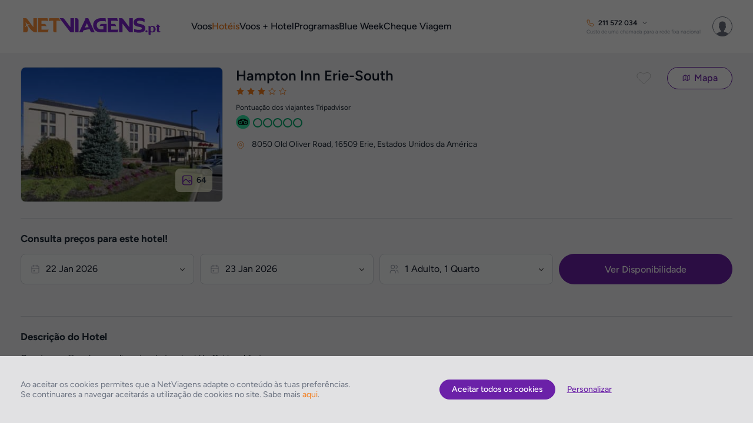

--- FILE ---
content_type: application/javascript
request_url: https://www.netviagens.pt/js/vendor/build/0.226.0/tippy.all.min.js?dv=0.226.0
body_size: 14136
content:
/*! www.netviagens.pt 06-01-2026 - 11:01:01 */
!function(t,e){"object"==typeof exports&&"undefined"!=typeof module?module.exports=e():"function"==typeof define&&define.amd?define(e):t.tippy=e()}(this,function(){"use strict";for(var t="undefined"!=typeof window,e=t?navigator:{},r=t?window:{},k=("MutationObserver"in r),ot=/MSIE |Trident\//.test(e.userAgent),E=/iPhone|iPad|iPod/.test(e.platform)&&!r.MSStream,it=("ontouchstart"in r),j={a11y:!0,allowHTML:!0,animateFill:!0,animation:"shift-away",appendTo:function(){return document.body},aria:"describedby",arrow:!1,arrowTransform:"",arrowType:"sharp",autoFocus:!0,boundary:"scrollParent",content:"",delay:[0,20],distance:10,duration:[325,275],flip:!0,flipBehavior:"flip",followCursor:!1,hideOnClick:!0,inertia:!1,interactive:!1,interactiveBorder:2,interactiveDebounce:0,lazy:!0,livePlacement:!0,maxWidth:"",multiple:!1,offset:0,onHidden:function(){},onHide:function(){},onMount:function(){},onShow:function(){},onShown:function(){},performance:!1,placement:"top",popperOptions:{},shouldPopperHideOnBlur:function(){return!0},showOnInit:!1,size:"regular",sticky:!1,target:"",theme:"blue",touch:!0,touchHold:!1,trigger:"mouseenter focus",updateDuration:200,wait:null,zIndex:9999},at=["arrow","arrowType","distance","flip","flipBehavior","offset","placement","popperOptions"],n="undefined"!=typeof window&&"undefined"!=typeof document,O=["Edge","Trident","Firefox"],T=0,o=0;o<O.length;o+=1)if(n&&0<=navigator.userAgent.indexOf(O[o])){T=1;break}var L=n&&window.Promise?function(t){var e=!1;return function(){e||(e=!0,window.Promise.resolve().then(function(){e=!1,t()}))}}:function(t){var e=!1;return function(){e||(e=!0,setTimeout(function(){e=!1,t()},T))}};function C(t){return t&&"[object Function]"==={}.toString.call(t)}function d(t,e){return 1!==t.nodeType?[]:(t=t.ownerDocument.defaultView.getComputedStyle(t,null),e?t[e]:t)}function s(t){return"HTML"===t.nodeName?t:t.parentNode||t.host}function c(t){if(!t)return document.body;switch(t.nodeName){case"HTML":case"BODY":return t.ownerDocument.body;case"#document":return t.body}var e=d(t),r=e.overflow,n=e.overflowX,e=e.overflowY;return/(auto|scroll|overlay)/.test(r+e+n)?t:c(s(t))}var A=n&&!(!window.MSInputMethodContext||!document.documentMode),Y=n&&/MSIE 10/.test(navigator.userAgent);function f(t){return 11===t?A:10!==t&&A||Y}function u(t){if(!t)return document.documentElement;for(var e=f(10)?document.body:null,r=t.offsetParent||null;r===e&&t.nextElementSibling;)r=(t=t.nextElementSibling).offsetParent;var n=r&&r.nodeName;return n&&"BODY"!==n&&"HTML"!==n?-1!==["TH","TD","TABLE"].indexOf(r.nodeName)&&"static"===d(r,"position")?u(r):r:(t?t.ownerDocument:document).documentElement}function D(t){return null!==t.parentNode?D(t.parentNode):t}function l(t,e){var r,n,o;return t&&t.nodeType&&e&&e.nodeType?(n=(o=t.compareDocumentPosition(e)&Node.DOCUMENT_POSITION_FOLLOWING)?t:e,o=o?e:t,(r=document.createRange()).setStart(n,0),r.setEnd(o,0),t!==(r=r.commonAncestorContainer)&&e!==r||n.contains(o)?"BODY"===(o=(n=r).nodeName)||"HTML"!==o&&u(n.firstElementChild)!==n?u(r):r:(o=D(t)).host?l(o.host,e):l(t,D(e).host)):document.documentElement}function m(t,e){var e="top"===(1<arguments.length&&void 0!==e?e:"top")?"scrollTop":"scrollLeft",r=t.nodeName;return("BODY"===r||"HTML"===r?(r=t.ownerDocument.documentElement,t.ownerDocument.scrollingElement||r):t)[e]}function M(t,e){var e="x"===e?"Left":"Top",r="Left"==e?"Right":"Bottom";return parseFloat(t["border"+e+"Width"],10)+parseFloat(t["border"+r+"Width"],10)}function P(t,e,r,n){return Math.max(e["offset"+t],e["scroll"+t],r["client"+t],r["offset"+t],r["scroll"+t],f(10)?parseInt(r["offset"+t])+parseInt(n["margin"+("Height"===t?"Top":"Left")])+parseInt(n["margin"+("Height"===t?"Bottom":"Right")]):0)}function X(t){var e=t.body,t=t.documentElement,r=f(10)&&getComputedStyle(t);return{height:P("Height",e,t,r),width:P("Width",e,t,r)}}e=function(t,e,r){return e&&N(t.prototype,e),r&&N(t,r),t};function N(t,e){for(var r=0;r<e.length;r++){var n=e[r];n.enumerable=n.enumerable||!1,n.configurable=!0,"value"in n&&(n.writable=!0),Object.defineProperty(t,n.key,n)}}function h(t,e,r){return e in t?Object.defineProperty(t,e,{value:r,enumerable:!0,configurable:!0,writable:!0}):t[e]=r,t}var b=Object.assign||function(t){for(var e=1;e<arguments.length;e++){var r,n=arguments[e];for(r in n)Object.prototype.hasOwnProperty.call(n,r)&&(t[r]=n[r])}return t};function y(t){return b({},t,{right:t.left+t.width,bottom:t.top+t.height})}function S(t){var e={};try{f(10)?(e=t.getBoundingClientRect(),r=m(t,"top"),n=m(t,"left"),e.top+=r,e.left+=n,e.bottom+=r,e.right+=n):e=t.getBoundingClientRect()}catch(t){}var r={left:e.left,top:e.top,width:e.right-e.left,height:e.bottom-e.top},n="HTML"===t.nodeName?X(t.ownerDocument):{},e=n.width||t.clientWidth||r.right-r.left,n=n.height||t.clientHeight||r.bottom-r.top,e=t.offsetWidth-e,n=t.offsetHeight-n;return(e||n)&&(e-=M(t=d(t),"x"),n-=M(t,"y"),r.width-=e,r.height-=n),y(r)}function I(t,e,r){var r=2<arguments.length&&void 0!==r&&r,n=f(10),o="HTML"===e.nodeName,i=S(t),a=S(e),t=c(t),p=d(e),s=parseFloat(p.borderTopWidth,10),l=parseFloat(p.borderLeftWidth,10),a=(r&&o&&(a.top=Math.max(a.top,0),a.left=Math.max(a.left,0)),y({top:i.top-a.top-s,left:i.left-a.left-l,width:i.width,height:i.height}));return a.marginTop=0,a.marginLeft=0,!n&&o&&(i=parseFloat(p.marginTop,10),o=parseFloat(p.marginLeft,10),a.top-=s-i,a.bottom-=s-i,a.left-=l-o,a.right-=l-o,a.marginTop=i,a.marginLeft=o),a=(n&&!r?e.contains(t):e===t&&"BODY"!==t.nodeName)?function(t,e,r){var r=2<arguments.length&&void 0!==r&&r,n=m(e,"top"),e=m(e,"left"),r=r?-1:1;return t.top+=n*r,t.bottom+=n*r,t.left+=e*r,t.right+=e*r,t}(a,e):a}function H(t){if(!t||!t.parentElement||f())return document.documentElement;for(var e=t.parentElement;e&&"none"===d(e,"transform");)e=e.parentElement;return e||document.documentElement}function F(t,e,r,n,o){var i,o=4<arguments.length&&void 0!==o&&o,a={top:0,left:0},p=o?H(t):l(t,e),p=("viewport"===n?a=function(t,e){var e=1<arguments.length&&void 0!==e&&e,r=t.ownerDocument.documentElement,t=I(t,r),n=Math.max(r.clientWidth,window.innerWidth||0),o=Math.max(r.clientHeight,window.innerHeight||0),i=e?0:m(r),e=e?0:m(r,"left");return y({top:i-t.top+t.marginTop,left:e-t.left+t.marginLeft,width:n,height:o})}(p,o):(i=void 0,"scrollParent"===n?"BODY"===(i=c(s(e))).nodeName&&(i=t.ownerDocument.documentElement):i="window"===n?t.ownerDocument.documentElement:n,e=I(i,p,o),"HTML"!==i.nodeName||function t(e){var r=e.nodeName;return"BODY"!==r&&"HTML"!==r&&("fixed"===d(e,"position")||t(s(e)))}(p)?a=e:(o=(n=X(t.ownerDocument)).height,i=n.width,a.top+=e.top-e.marginTop,a.bottom=o+e.top,a.left+=e.left-e.marginLeft,a.right=i+e.left)),"number"==typeof(r=r||0));return a.left+=p?r:r.left||0,a.top+=p?r:r.top||0,a.right-=p?r:r.right||0,a.bottom-=p?r:r.bottom||0,a}function B(t,e,r,n,o,i){var a,i=5<arguments.length&&void 0!==i?i:0;return-1===t.indexOf("auto")?t:(n=F(r,n,i,o),a={top:{width:n.width,height:e.top-n.top},right:{width:n.right-e.right,height:n.height},bottom:{width:n.width,height:n.bottom-e.bottom},left:{width:e.left-n.left,height:n.height}},(0<(o=(i=Object.keys(a).map(function(t){return b({key:t},a[t],{area:(t=a[t]).width*t.height})}).sort(function(t,e){return e.area-t.area})).filter(function(t){var e=t.width,t=t.height;return e>=r.clientWidth&&t>=r.clientHeight})).length?o:i)[0].key+((e=t.split("-")[1])?"-"+e:""))}function R(t,e,r,n){n=3<arguments.length&&void 0!==n?n:null;return I(r,n?H(e):l(e,r),n)}function W(t){var e=t.ownerDocument.defaultView.getComputedStyle(t),r=parseFloat(e.marginTop||0)+parseFloat(e.marginBottom||0),e=parseFloat(e.marginLeft||0)+parseFloat(e.marginRight||0);return{width:t.offsetWidth+e,height:t.offsetHeight+r}}function v(t){var e={left:"right",right:"left",bottom:"top",top:"bottom"};return t.replace(/left|right|bottom|top/g,function(t){return e[t]})}function z(t,e,r){r=r.split("-")[0];var t=W(t),n={width:t.width,height:t.height},o=-1!==["right","left"].indexOf(r),i=o?"top":"left",a=o?"left":"top",p=o?"height":"width",o=o?"width":"height";return n[i]=e[i]+e[p]/2-t[p]/2,n[a]=r===a?e[a]-t[o]:e[v(a)],n}function g(t,e){return Array.prototype.find?t.find(e):t.filter(e)[0]}function _(t,r,e){var n,o;return(void 0===e?t:t.slice(0,(t=t,n="name",o=e,Array.prototype.findIndex?t.findIndex(function(t){return t[n]===o}):(e=g(t,function(t){return t[n]===o}),t.indexOf(e))))).forEach(function(t){t.function;var e=t.function||t.fn;t.enabled&&C(e)&&(r.offsets.popper=y(r.offsets.popper),r.offsets.reference=y(r.offsets.reference),r=e(r,t))}),r}function pt(t,r){return t.some(function(t){var e=t.name;return t.enabled&&e===r})}function st(t){for(var e=[!1,"ms","Webkit","Moz","O"],r=t.charAt(0).toUpperCase()+t.slice(1),n=0;n<e.length;n++){var o=e[n],o=o?""+o+r:t;if(void 0!==document.body.style[o])return o}return null}function lt(t){t=t.ownerDocument;return t?t.defaultView:window}function ct(t,e,r,n){r.updateBound=n,lt(t).addEventListener("resize",r.updateBound,{passive:!0});n=c(t);return function t(e,r,n,o){var i="BODY"===e.nodeName,e=i?e.ownerDocument.defaultView:e;e.addEventListener(r,n,{passive:!0}),i||t(c(e.parentNode),r,n,o),o.push(e)}(n,"scroll",r.updateBound,r.scrollParents),r.scrollElement=n,r.eventsEnabled=!0,r}function dt(){var t,e;this.state.eventsEnabled&&(cancelAnimationFrame(this.scheduleUpdate),this.state=(t=this.reference,e=this.state,lt(t).removeEventListener("resize",e.updateBound),e.scrollParents.forEach(function(t){t.removeEventListener("scroll",e.updateBound)}),e.updateBound=null,e.scrollParents=[],e.scrollElement=null,e.eventsEnabled=!1,e))}function ft(t){return""!==t&&!isNaN(parseFloat(t))&&isFinite(t)}function ut(r,n){Object.keys(n).forEach(function(t){var e="";-1!==["width","height","top","right","bottom","left"].indexOf(t)&&ft(n[t])&&(e="px"),r.style[t]=n[t]+e})}function mt(t,e){function r(t){return t}var n=t.offsets,o=n.popper,n=n.reference,i=Math.round,a=Math.floor,p=i(o.width),n=i(n.width),s=-1!==["left","right"].indexOf(t.placement),t=-1!==t.placement.indexOf("-"),s=e?s||t||n%2==p%2?i:a:r,a=e?i:r;return{left:s(n%2==1&&p%2==1&&!t&&e?o.left-1:o.left),top:a(o.top),bottom:a(o.bottom),right:s(o.right)}}var ht=n&&/Firefox/i.test(navigator.userAgent);function bt(t,e,r){var n=g(t,function(t){return t.name===e}),t=!!n&&t.some(function(t){return t.name===r&&t.enabled&&t.order<n.order});return t||0,t}var r=["auto-start","auto","auto-end","top-start","top","top-end","right-start","right","right-end","bottom-end","bottom","bottom-start","left-end","left","left-start"],yt=r.slice(3);function vt(t,e){e=1<arguments.length&&void 0!==e&&e,t=yt.indexOf(t),t=yt.slice(t+1).concat(yt.slice(0,t));return e?t.reverse():t}var gt="flip",wt="clockwise",xt="counterclockwise";function kt(t,p,s,e){var o=[0,0],n=-1!==["right","left"].indexOf(e),e=t.split(/(\+|\-)/).map(function(t){return t.trim()}),t=e.indexOf(g(e,function(t){return-1!==t.search(/,|\s/)})),r=(e[t]&&e[t].indexOf(","),/\s*,\s*|\s+/);return(-1!==t?[e.slice(0,t).concat([e[t].split(r)[0]]),[e[t].split(r)[1]].concat(e.slice(t+1))]:[e]).map(function(t,e){var a=(1===e?!n:n)?"height":"width",r=!1;return t.reduce(function(t,e){return""===t[t.length-1]&&-1!==["+","-"].indexOf(e)?(t[t.length-1]=e,r=!0,t):r?(t[t.length-1]+=e,r=!1,t):t.concat(e)},[]).map(function(t){return e=a,r=p,n=s,o=+(i=(t=t).match(/((?:\-|\+)?\d*\.?\d*)(.*)/))[1],i=i[2],o?0===i.indexOf("%")?y("%p"===i?r:n)[e]/100*o:"vh"===i||"vw"===i?("vh"===i?Math.max(document.documentElement.clientHeight,window.innerHeight||0):Math.max(document.documentElement.clientWidth,window.innerWidth||0))/100*o:o:t;var e,r,n,o,i})}).forEach(function(r,n){r.forEach(function(t,e){ft(t)&&(o[n]+=t*("-"===r[e-1]?-1:1))})}),o}var Et={placement:"bottom",positionFixed:!1,eventsEnabled:!0,removeOnDestroy:!1,onCreate:function(){},onUpdate:function(){},modifiers:{shift:{order:100,enabled:!0,fn:function(t){var e,r,n,o=t.placement,i=o.split("-")[0];return(o=o.split("-")[1])&&(e=(r=t.offsets).reference,r=r.popper,n=(i=-1!==["bottom","top"].indexOf(i))?"width":"height",i={start:h({},i=i?"left":"top",e[i]),end:h({},i,e[i]+e[n]-r[n])},t.offsets.popper=b({},r,i[o])),t}},offset:{order:200,enabled:!0,fn:function(t,e){var e=e.offset,r=t.placement,n=(o=t.offsets).popper,o=o.reference,r=r.split("-")[0],i=void 0,i=ft(+e)?[+e,0]:kt(e,n,o,r);return"left"===r?(n.top+=i[0],n.left-=i[1]):"right"===r?(n.top+=i[0],n.left+=i[1]):"top"===r?(n.left+=i[0],n.top-=i[1]):"bottom"===r&&(n.left+=i[0],n.top+=i[1]),t.popper=n,t},offset:0},preventOverflow:{order:300,enabled:!0,fn:function(t,n){var e=n.boundariesElement||u(t.instance.popper),r=(t.instance.reference===e&&(e=u(e)),st("transform")),o=t.instance.popper.style,i=o.top,a=o.left,p=o[r],s=(o.top="",o.left="",o[r]="",F(t.instance.popper,t.instance.reference,n.padding,e,t.positionFixed)),e=(o.top=i,o.left=a,o[r]=p,n.boundaries=s,n.priority),l=t.offsets.popper,c={primary:function(t){var e=l[t];return l[t]<s[t]&&!n.escapeWithReference&&(e=Math.max(l[t],s[t])),h({},t,e)},secondary:function(t){var e="right"===t?"left":"top",r=l[e];return l[t]>s[t]&&!n.escapeWithReference&&(r=Math.min(l[e],s[t]-("right"===t?l.width:l.height))),h({},e,r)}};return e.forEach(function(t){var e=-1!==["left","top"].indexOf(t)?"primary":"secondary";l=b({},l,c[e](t))}),t.offsets.popper=l,t},priority:["left","right","top","bottom"],padding:5,boundariesElement:"scrollParent"},keepTogether:{order:400,enabled:!0,fn:function(t){var e=(r=t.offsets).popper,r=r.reference,n=t.placement.split("-")[0],o=Math.floor,i=(n=-1!==["top","bottom"].indexOf(n))?"right":"bottom",a=n?"left":"top",n=n?"width":"height";return e[i]<o(r[a])&&(t.offsets.popper[a]=o(r[a])-e[n]),e[a]>o(r[i])&&(t.offsets.popper[a]=o(r[i])),t}},arrow:{order:500,enabled:!0,fn:function(t,e){if(bt(t.instance.modifiers,"arrow","keepTogether")){e=e.element;if("string"==typeof e){if(!(e=t.instance.popper.querySelector(e)))return t}else if(!t.instance.popper.contains(e))return t;var r=t.placement.split("-")[0],n=t.offsets,o=n.popper,n=n.reference,r=-1!==["left","right"].indexOf(r),i=r?"height":"width",a=r?"Top":"Left",p=a.toLowerCase(),s=r?"left":"top",r=r?"bottom":"right",l=W(e)[i],r=(n[r]-l<o[p]&&(t.offsets.popper[p]-=o[p]-(n[r]-l)),n[p]+l>o[r]&&(t.offsets.popper[p]+=n[p]+l-o[r]),t.offsets.popper=y(t.offsets.popper),n[p]+n[i]/2-l/2),n=d(t.instance.popper),c=parseFloat(n["margin"+a],10),n=parseFloat(n["border"+a+"Width"],10),a=r-t.offsets.popper[p]-c-n,a=Math.max(Math.min(o[i]-l,a),0);t.arrowElement=e,t.offsets.arrow=(h(r={},p,Math.round(a)),h(r,s,""),r)}return t},element:"[x-arrow]"},flip:{order:600,enabled:!0,fn:function(s,l){if(!(pt(s.instance.modifiers,"inner")||s.flipped&&s.placement===s.originalPlacement)){var c=F(s.instance.popper,s.instance.reference,l.padding,l.boundariesElement,s.positionFixed),d=s.placement.split("-")[0],f=v(d),u=s.placement.split("-")[1]||"",m=[];switch(l.behavior){case gt:m=[d,f];break;case wt:m=vt(d);break;case xt:m=vt(d,!0);break;default:m=l.behavior}m.forEach(function(t,e){if(d!==t||m.length===e+1)return s;d=s.placement.split("-")[0],f=v(d);var t=s.offsets.popper,r=s.offsets.reference,n=Math.floor,r="left"===d&&n(t.right)>n(r.left)||"right"===d&&n(t.left)<n(r.right)||"top"===d&&n(t.bottom)>n(r.top)||"bottom"===d&&n(t.top)<n(r.bottom),o=n(t.left)<n(c.left),i=n(t.right)>n(c.right),a=n(t.top)<n(c.top),t=n(t.bottom)>n(c.bottom),n="left"===d&&o||"right"===d&&i||"top"===d&&a||"bottom"===d&&t,p=-1!==["top","bottom"].indexOf(d),o=!!l.flipVariations&&(p&&"start"===u&&o||p&&"end"===u&&i||!p&&"start"===u&&a||!p&&"end"===u&&t);(r||n||o)&&(s.flipped=!0,(r||n)&&(d=m[e+1]),o&&(u="end"===(i=u)?"start":"start"===i?"end":i),s.placement=d+(u?"-"+u:""),s.offsets.popper=b({},s.offsets.popper,z(s.instance.popper,s.offsets.reference,s.placement)),s=_(s.instance.modifiers,s,"flip"))})}return s},behavior:"flip",padding:5,boundariesElement:"viewport"},inner:{order:700,enabled:!1,fn:function(t){var e=t.placement,r=e.split("-")[0],n=(o=t.offsets).popper,o=o.reference,i=-1!==["left","right"].indexOf(r),a=-1===["top","left"].indexOf(r);return n[i?"left":"top"]=o[r]-(a?n[i?"width":"height"]:0),t.placement=v(e),t.offsets.popper=y(n),t}},hide:{order:800,enabled:!0,fn:function(t){if(bt(t.instance.modifiers,"hide","preventOverflow")){var e=t.offsets.reference,r=g(t.instance.modifiers,function(t){return"preventOverflow"===t.name}).boundaries;if(e.bottom<r.top||e.left>r.right||e.top>r.bottom||e.right<r.left){if(!0===t.hide)return t;t.hide=!0,t.attributes["x-out-of-boundaries"]=""}else{if(!1===t.hide)return t;t.hide=!1,t.attributes["x-out-of-boundaries"]=!1}}return t}},computeStyle:{order:850,enabled:!0,fn:function(t,e){var r=e.x,n=e.y,o=t.offsets.popper,i=void 0!==(i=g(t.instance.modifiers,function(t){return"applyStyle"===t.name}).gpuAcceleration)?i:e.gpuAcceleration,a=S(e=u(t.instance.popper)),o={position:o.position},p=mt(t,window.devicePixelRatio<2||!ht),r="bottom"===r?"top":"bottom",n="right"===n?"left":"right",s=st("transform"),l=void 0,c=void 0,c="bottom"==r?"HTML"===e.nodeName?-e.clientHeight+p.bottom:-a.height+p.bottom:p.top,l="right"==n?"HTML"===e.nodeName?-e.clientWidth+p.right:-a.width+p.right:p.left,a=(i&&s?(o[s]="translate3d("+l+"px, "+c+"px, 0)",o[r]=0,o[n]=0,o.willChange="transform"):(e="right"==n?-1:1,o[r]=c*("bottom"==r?-1:1),o[n]=l*e,o.willChange=r+", "+n),{"x-placement":t.placement});return t.attributes=b({},a,t.attributes),t.styles=b({},o,t.styles),t.arrowStyles=b({},t.offsets.arrow,t.arrowStyles),t},gpuAcceleration:!0,x:"bottom",y:"right"},applyStyle:{order:900,enabled:!0,fn:function(t){var e,r;return ut(t.instance.popper,t.styles),e=t.instance.popper,r=t.attributes,Object.keys(r).forEach(function(t){!1!==r[t]?e.setAttribute(t,r[t]):e.removeAttribute(t)}),t.arrowElement&&Object.keys(t.arrowStyles).length&&ut(t.arrowElement,t.arrowStyles),t},onLoad:function(t,e,r,n,o){return o=R(o,e,t,r.positionFixed),o=B(r.placement,o,e,t,r.modifiers.flip.boundariesElement,r.modifiers.flip.padding),e.setAttribute("x-placement",o),ut(e,{position:r.positionFixed?"fixed":"absolute"}),r},gpuAcceleration:void 0}}},V=(e(a,[{key:"update",value:function(){return function(){var t;this.state.isDestroyed||((t={instance:this,styles:{},arrowStyles:{},attributes:{},flipped:!1,offsets:{}}).offsets.reference=R(this.state,this.popper,this.reference,this.options.positionFixed),t.placement=B(this.options.placement,t.offsets.reference,this.popper,this.reference,this.options.modifiers.flip.boundariesElement,this.options.modifiers.flip.padding),t.originalPlacement=t.placement,t.positionFixed=this.options.positionFixed,t.offsets.popper=z(this.popper,t.offsets.reference,t.placement),t.offsets.popper.position=this.options.positionFixed?"fixed":"absolute",t=_(this.modifiers,t),this.state.isCreated?this.options.onUpdate(t):(this.state.isCreated=!0,this.options.onCreate(t)))}.call(this)}},{key:"destroy",value:function(){return function(){return this.state.isDestroyed=!0,pt(this.modifiers,"applyStyle")&&(this.popper.removeAttribute("x-placement"),this.popper.style.position="",this.popper.style.top="",this.popper.style.left="",this.popper.style.right="",this.popper.style.bottom="",this.popper.style.willChange="",this.popper.style[st("transform")]=""),this.disableEventListeners(),this.options.removeOnDestroy&&this.popper.parentNode.removeChild(this.popper),this}.call(this)}},{key:"enableEventListeners",value:function(){return function(){this.state.eventsEnabled||(this.state=ct(this.reference,this.options,this.state,this.scheduleUpdate))}.call(this)}},{key:"disableEventListeners",value:function(){return dt.call(this)}}]),a);function a(t,e){var r=this,n=2<arguments.length&&void 0!==arguments[2]?arguments[2]:{},o=this,i=a;if(!(o instanceof i))throw new TypeError("Cannot call a class as a function");this.scheduleUpdate=function(){return requestAnimationFrame(r.update)},this.update=L(this.update.bind(this)),this.options=b({},a.Defaults,n),this.state={isDestroyed:!1,isCreated:!1,scrollParents:[]},this.reference=t&&t.jquery?t[0]:t,this.popper=e&&e.jquery?e[0]:e,this.options.modifiers={},Object.keys(b({},a.Defaults.modifiers,n.modifiers)).forEach(function(t){r.options.modifiers[t]=b({},a.Defaults.modifiers[t]||{},n.modifiers?n.modifiers[t]:{})}),this.modifiers=Object.keys(this.options.modifiers).map(function(t){return b({name:t},r.options.modifiers[t])}).sort(function(t,e){return t.order-e.order}),this.modifiers.forEach(function(t){t.enabled&&C(t.onLoad)&&t.onLoad(r.reference,r.popper,r.options,t,r.state)}),this.update();o=this.options.eventsEnabled;o&&this.enableEventListeners(),this.state.eventsEnabled=o}V.Utils=("undefined"!=typeof window?window:global).PopperUtils,V.placements=r,V.Defaults=Et;var U={POPPER:".tippy-popper",TOOLTIP:".tippy-tooltip",CONTENT:".tippy-content",BACKDROP:".tippy-backdrop",ARROW:".tippy-arrow",ROUND_ARROW:".tippy-roundarrow"},i=t?Element.prototype:{},Ot=i.matches||i.matchesSelector||i.webkitMatchesSelector||i.mozMatchesSelector||i.msMatchesSelector;function q(t){return[].slice.call(t)}function K(t,e){return(i.closest||function(t){for(var e=this;e;){if(Ot.call(e,t))return e;e=e.parentElement}}).call(t,e)}function Tt(t,e){for(;t;){if(e(t))return t;t=t.parentElement}}var Lt={passive:!0},Ct=!0;function G(){return document.createElement("div")}function At(t,e){t[Ct&&"innerHTML"]=e instanceof Element?e[Ct&&"innerHTML"]:e}function Yt(t,e){e.content instanceof Element?(At(t,""),t.appendChild(e.content)):t[e.allowHTML?"innerHTML":"textContent"]=e.content}function Dt(t){return{tooltip:t.querySelector(U.TOOLTIP),backdrop:t.querySelector(U.BACKDROP),content:t.querySelector(U.CONTENT),arrow:t.querySelector(U.ARROW)||t.querySelector(U.ROUND_ARROW)}}function Mt(t){t.setAttribute("data-inertia","")}function Pt(t){var e=G();return"round"===t?(e.className="tippy-roundarrow",At(e,'<svg viewBox="0 0 24 8" xmlns="http://www.w3.org/2000/svg"><path d="M3 8s2.021-.015 5.253-4.218C9.584 2.051 10.797 1.007 12 1c1.203-.007 2.416 1.035 3.761 2.782C19.012 8.005 21 8 21 8H3z"/></svg>')):e.className="tippy-arrow",e}function Xt(){var t=G();return t.className="tippy-backdrop",t.setAttribute("data-state","hidden"),t}function Nt(t,e){t.setAttribute("tabindex","-1"),e.setAttribute("data-interactive","")}function J(t,e){t.forEach(function(t){t&&(t.style.transitionDuration=e+"ms")})}function St(t,e,r){t[e+"EventListener"]("transitionend",r)}function Q(t){t=t.getAttribute("x-placement");return t?t.split("-")[0]:""}function It(t,e){t.forEach(function(t){t&&t.setAttribute("data-state",e)})}function p(r){q(document.querySelectorAll(U.POPPER)).forEach(function(t){var e=t._tippy;!e||!0!==e.props.hideOnClick||r&&t===r.popper||e.hide()})}function Ht(t,e,r,n){var o,i,a,p;return!t||(p=r.clientX,r=r.clientY,o=n.interactiveBorder,n=n.distance,i=e.top-r>("top"===t?o+n:o),r=r-e.bottom>("bottom"===t?o+n:o),a=e.left-p>("left"===t?o+n:o),p=p-e.right>("right"===t?o+n:o),i)||r||a||p}function Ft(t,e){return-(t-e)+"px"}function Bt(t){return"[object Object]"==={}.toString.call(t)}function Z(t,e){return{}.hasOwnProperty.call(t,e)}function $(t,e,r){return Array.isArray(t)?null==(e=t[e])?r:e:t}function Rt(t){var e=window.scrollX||window.pageXOffset,r=window.scrollY||window.pageYOffset;t.focus(),scroll(e,r)}function Wt(r,n){var o=void 0;return function(){var t=this,e=arguments;clearTimeout(o),o=setTimeout(function(){return r.apply(t,e)},n)}}function tt(t,e){return t&&t.modifiers&&t.modifiers[e]}function et(t,e){return-1<t.indexOf(e)}var rt=!1;function zt(){rt||(rt=!0,E&&document.body.classList.add("tippy-iOS"),window.performance&&document.addEventListener("mousemove",jt))}var _t=0;function jt(){var t=performance.now();t-_t<20&&(rt=!1,document.removeEventListener("mousemove",jt),E||document.body.classList.remove("tippy-iOS")),_t=t}function Vt(t){t=t.target;if(!(t instanceof Element))return p();var e=K(t,U.POPPER);if(!(e&&e._tippy&&e._tippy.props.interactive)){e=Tt(t,function(t){return t._tippy&&t._tippy.reference===t});if(e){t=e._tippy,e=et(t.props.trigger,"click");if(rt||e)return p(t);if(!0!==t.props.hideOnClick||e)return;t.clearDelayTimeouts()}p()}}function Ut(){var t=document.activeElement;t&&t.blur&&t._tippy&&t.blur()}function qt(){q(document.querySelectorAll(U.POPPER)).forEach(function(t){t=t._tippy;t.props.livePlacement||t.popperInstance.scheduleUpdate()})}var Kt=Object.keys(j);function Gt(o){return Kt.reduce(function(t,e){var r,n=(o.getAttribute("data-tippy-"+e)||"").trim();return n&&("content"===e?t[e]=n:"true"===n?t[e]=!0:"false"===n?t[e]=!1:(r=n,isNaN(r)||isNaN(parseFloat(r))?"["===n[0]||"{"===n[0]?t[e]=JSON.parse(n):t[e]=n:t[e]=Number(n))),t},{})}var nt=Object.assign||function(t){for(var e=1;e<arguments.length;e++){var r,n=arguments[e];for(r in n)Object.prototype.hasOwnProperty.call(n,r)&&(t[r]=n[r])}return t};function Jt(t,e){var r=nt({},e,e.performance?{}:Gt(t));return r.arrow&&(r.animateFill=!1),"function"==typeof r.appendTo&&(r.appendTo=e.appendTo(t)),"function"==typeof r.content&&(r.content=e.content(t)),r}function Qt(t,e){var r=e;Object.keys(0<arguments.length&&void 0!==t?t:{}).forEach(function(t){if(!Z(r,t))throw new Error("[tippy]: `"+t+"` is not a valid option")})}var w={translate:/translateX?Y?\(([^)]+)\)/,scale:/scaleX?Y?\(([^)]+)\)/};function Zt(t,e){return(e?t:{X:"Y",Y:"X"}[t])||""}function $t(t,e,r,n){var o=e[0],e=e[1];return o||e?{scale:e?r?o+", "+e:e+", "+o:""+o,translate:e?r?n?o+"px, "+-e+"px":o+"px, "+e+"px":n?-e+"px, "+o+"px":e+"px, "+o+"px":n?-o+"px":o+"px"}[t]:""}function te(t,e){t=t.match(new RegExp(e+"([XY])"));return t?t[1]:""}function ee(t,e){t=t.match(e);return t?t[1].split(",").map(function(t){return parseFloat(t,10)}):[]}function re(t,e){var r=Q(K(t,U.POPPER)),n=et(["top","bottom"],r),r=et(["right","bottom"],r),o={translate:{axis:te(e,"translate"),numbers:ee(e,w.translate)},scale:{axis:te(e,"scale"),numbers:ee(e,w.scale)}},e=e.replace(w.translate,"translate"+Zt(o.translate.axis,n)+"("+$t("translate",o.translate.numbers,n,r)+")").replace(w.scale,"scale"+Zt(o.scale.axis,n)+"("+$t("scale",o.scale.numbers,n,r)+")");t.style[void 0!==document.body.style.transform?"transform":"webkitTransform"]=e}var ne=1;function oe(t,e){var s,l,c,n,r,o,i,a,p,d,f,u,m,h,b,y,v,e=Jt(t,e);return!e.multiple&&t._tippy?null:(c=s=null,o=!(l={}),i=function(){},p=!(a=[]),d=(r=n=0)<e.interactiveDebounce?Wt(L,e.interactiveDebounce):L,f=ne++,v=f,b=e,(m=G()).className="tippy-popper",m.setAttribute("role","tooltip"),m.id="tippy-"+v,m.style.zIndex=b.zIndex,(h=G()).className="tippy-tooltip",h.style.maxWidth=b.maxWidth+("number"==typeof b.maxWidth?"px":""),h.setAttribute("data-size",b.size),h.setAttribute("data-animation",b.animation),h.setAttribute("data-state","hidden"),b.theme.split(" ").forEach(function(t){h.classList.add(t+"-theme")}),(v=G()).className="tippy-content",v.setAttribute("data-state","hidden"),b.interactive&&Nt(m,h),b.arrow&&h.appendChild(Pt(b.arrowType)),b.animateFill&&(h.appendChild(Xt()),h.setAttribute("data-animatefill","")),b.inertia&&Mt(h),Yt(v,b),h.appendChild(v),m.appendChild(h),m.addEventListener("focusout",function(t){t.relatedTarget&&m._tippy&&!Tt(t.relatedTarget,function(t){return t===m})&&t.relatedTarget!==m._tippy.reference&&m._tippy.props.shouldPopperHideOnBlur(t)&&m._tippy.hide()}),(u=m).addEventListener("mouseenter",function(t){y.props.interactive&&y.state.isVisible&&"mouseenter"===l.type&&x(t)}),u.addEventListener("mouseleave",function(t){y.props.interactive&&"mouseenter"===l.type&&0===y.props.interactiveDebounce&&Ht(Q(u),u.getBoundingClientRect(),t,y.props)&&k()}),b=Dt(u),y={id:f,reference:t,popper:u,popperChildren:b,popperInstance:null,props:e,state:{isEnabled:!0,isVisible:!1,isDestroyed:!1,isMounted:!1,isShown:!1},clearDelayTimeouts:X,set:z,setContent:function(t){z({content:t})},show:N,hide:S,enable:function(){y.state.isEnabled=!0},disable:function(){y.state.isEnabled=!1},destroy:_},R(),t.addEventListener("click",g),e.lazy||(y.popperInstance=D(),y.popperInstance.disableEventListeners()),e.showOnInit&&x(),e.a11y&&!e.target&&(v=t)instanceof Element&&(!Ot.call(v,"a[href],area[href],button,details,input,textarea,select,iframe,[tabindex]")||v.hasAttribute("disabled"))&&t.setAttribute("tabindex","0"),t._tippy=y,u._tippy=y);function g(){setTimeout(function(){p=!1},1)}function w(t){var e,r,n,o,i,a,p,s,t=c=t,l=t.clientX,t=t.clientY;y.popperInstance&&(r=Q(y.popper),e=y.popperChildren.arrow?20:5,a=et(["top","bottom"],r),r=et(["left","right"],r),n=a?Math.max(e,l):l,o=r?Math.max(e,t):t,a&&e<n&&(n=Math.min(l,window.innerWidth-e)),r&&e<o&&(o=Math.min(t,window.innerHeight-e)),i=y.reference.getBoundingClientRect(),a=y.props.followCursor,p="horizontal"===a,s="vertical"===a,y.popperInstance.reference={getBoundingClientRect:function(){return{width:0,height:0,top:p?i.top:o,bottom:p?i.bottom:o,left:s?i.left:n,right:s?i.right:n}},clientWidth:0,clientHeight:0},y.popperInstance.scheduleUpdate(),"initial"===a)&&y.state.isVisible&&E()}function x(t){if(X(),!y.state.isVisible){if(y.props.target)return(r=K((e=t).target,y.props.target))&&!r._tippy&&(oe(r,nt({},y.props,{target:"",showOnInit:!0})),x(e));var e;if(o=!0,y.props.wait)return y.props.wait(y,t);M()&&!y.state.isMounted&&document.addEventListener("mousemove",w);var r=$(y.props.delay,0,j.delay);r?n=setTimeout(function(){N()},r):N()}}function k(){if(X(),!y.state.isVisible)return E();o=!1;var t=$(y.props.delay,1,j.delay);t?r=setTimeout(function(){y.state.isVisible&&S()},t):S()}function E(){document.removeEventListener("mousemove",w),c=null}function O(){document.body.removeEventListener("mouseleave",k),document.removeEventListener("mousemove",d)}function T(t){y.state.isEnabled&&!H(t)&&(y.state.isVisible||(l=t),"click"===t.type&&!1!==y.props.hideOnClick&&y.state.isVisible?k():x(t))}function L(t){var e=Tt(t.target,function(t){return t._tippy}),r=K(t.target,U.POPPER)===y.popper,e=e===y.reference;r||e||Ht(Q(y.popper),y.popper.getBoundingClientRect(),t,y.props)&&(O(),k())}function C(t){H(t)||(y.props.interactive?(document.body.addEventListener("mouseleave",k),document.addEventListener("mousemove",d)):k())}function I(t){if(t.target===y.reference){if(y.props.interactive){if(!t.relatedTarget)return;if(K(t.relatedTarget,U.POPPER))return}k()}}function A(t){K(t.target,y.props.target)&&x(t)}function Y(t){K(t.target,y.props.target)&&k()}function H(t){var t=et(t.type,"touch"),e=it&&rt&&y.props.touchHold&&!t,t=rt&&!y.props.touchHold&&t;return e||t}function D(){var t=y.props.popperOptions,e=y.popperChildren,r=e.tooltip,n=e.arrow;return new V(y.reference,y.popper,nt({placement:y.props.placement},t,{modifiers:nt({},t?t.modifiers:{},{preventOverflow:nt({boundariesElement:y.props.boundary},tt(t,"preventOverflow")),arrow:nt({element:n,enabled:!!n},tt(t,"arrow")),flip:nt({enabled:y.props.flip,padding:y.props.distance+5,behavior:y.props.flipBehavior},tt(t,"flip")),offset:nt({offset:y.props.offset},tt(t,"offset"))}),onCreate:function(){r.style[Q(y.popper)]=Ft(y.props.distance,j.distance),n&&y.props.arrowTransform&&re(n,y.props.arrowTransform)},onUpdate:function(){var t=r.style;t.top="",t.bottom="",t.left="",t.right="",t[Q(y.popper)]=Ft(y.props.distance,j.distance),n&&y.props.arrowTransform&&re(n,y.props.arrowTransform)}}))}function F(t){y.popperInstance?M()||(y.popperInstance.scheduleUpdate(),y.props.livePlacement&&y.popperInstance.enableEventListeners()):(y.popperInstance=D(),(s=new MutationObserver(function(){y.popperInstance.update()})).observe(u,{childList:!0,subtree:!0,characterData:!0}),y.props.livePlacement&&!M()||y.popperInstance.disableEventListeners()),y.popperInstance.reference=y.reference;var e,r,n,o,i,a,p=y.popperChildren.arrow;M()?(p&&(p.style.margin="0"),e=$(y.props.delay,0,j.delay),l.type&&w(e&&c?c:l)):p&&(p.style.margin=""),e=y.popperInstance,r=t,n=e.popper,o=e.options,i=o.onCreate,a=o.onUpdate,o.onCreate=o.onUpdate=function(){n.offsetHeight,r(),a(),o.onCreate=i,o.onUpdate=a},y.props.appendTo.contains(y.popper)||(y.props.appendTo.appendChild(y.popper),y.props.onMount(y),y.state.isMounted=!0)}function M(){return y.props.followCursor&&!rt&&"focus"!==l.type}function B(t,e){if(0===t)return e();function r(t){t.target===n&&(St(n,"remove",r),e())}var n=y.popperChildren.tooltip;St(n,"remove",i),St(n,"add",r),i=r}function P(t,e,r){r=2<arguments.length&&void 0!==r&&r;y.reference.addEventListener(t,e,r),a.push({eventType:t,handler:e,options:r})}function R(){y.props.touchHold&&!y.props.target&&(P("touchstart",T,Lt),P("touchend",C,Lt)),y.props.trigger.trim().split(" ").forEach(function(t){if("manual"!==t)if(y.props.target)switch(t){case"mouseenter":P("mouseover",A),P("mouseout",Y);break;case"focus":P("focusin",A),P("focusout",Y);break;case"click":P(t,A)}else switch(P(t,T),t){case"mouseenter":P("mouseleave",C);break;case"focus":P(ot?"focusout":"blur",I)}})}function W(){a.forEach(function(t){var e=t.eventType,r=t.handler,t=t.options;y.reference.removeEventListener(e,r,t)}),a=[]}function X(){clearTimeout(n),clearTimeout(r)}function z(){var t,e,r,n,o,i=0<arguments.length&&void 0!==arguments[0]?arguments[0]:{},a=(Qt(i,j),y.props),p=Jt(y.reference,nt({},y.props,i,{performance:!0}));p.performance=(Z(i,"performance")?i:a).performance,y.props=p,(Z(i,"trigger")||Z(i,"touchHold"))&&(W(),R()),Z(i,"interactiveDebounce")&&(O(),d=Wt(L,i.interactiveDebounce)),t=y.popper,a=a,p=p,e=(o=Dt(t)).tooltip,r=o.content,n=o.backdrop,o=o.arrow,t.style.zIndex=p.zIndex,e.setAttribute("data-size",p.size),e.setAttribute("data-animation",p.animation),e.style.maxWidth=p.maxWidth+("number"==typeof p.maxWidth?"px":""),a.content!==p.content&&Yt(r,p),!a.animateFill&&p.animateFill?(e.appendChild(Xt()),e.setAttribute("data-animatefill","")):a.animateFill&&!p.animateFill&&(e.removeChild(n),e.removeAttribute("data-animatefill")),!a.arrow&&p.arrow?e.appendChild(Pt(p.arrowType)):a.arrow&&!p.arrow&&e.removeChild(o),a.arrow&&p.arrow&&a.arrowType!==p.arrowType&&e.replaceChild(Pt(p.arrowType),o),!a.interactive&&p.interactive?Nt(t,e):a.interactive&&!p.interactive&&(r=e,t.removeAttribute("tabindex"),r.removeAttribute("data-interactive")),!a.inertia&&p.inertia?Mt(e):a.inertia&&!p.inertia&&e.removeAttribute("data-inertia"),a.theme!==p.theme&&(a.theme.split(" ").forEach(function(t){e.classList.remove(t+"-theme")}),p.theme.split(" ").forEach(function(t){e.classList.add(t+"-theme")})),y.popperChildren=Dt(y.popper),y.popperInstance&&at.some(function(t){return Z(i,t)})&&(y.popperInstance.destroy(),y.popperInstance=D(),y.state.isVisible||y.popperInstance.disableEventListeners(),y.props.followCursor)&&c&&w(c)}function N(){var t=0<arguments.length&&void 0!==arguments[0]?arguments[0]:$(y.props.duration,0,j.duration[0]);if(!y.state.isDestroyed&&y.state.isEnabled&&(!rt||y.props.touch))return y.reference.isVirtual||document.documentElement.contains(y.reference)?void(y.reference.hasAttribute("disabled")||(p?p=!1:!1!==y.props.onShow(y)&&(y.popper.style.visibility="visible",y.state.isVisible=!0,J([y.popper,y.popperChildren.tooltip,y.popperChildren.backdrop],0),F(function(){y.state.isVisible&&(M()||y.popperInstance.update(),J([y.popperChildren.tooltip,y.popperChildren.backdrop,y.popperChildren.content],t),y.popperChildren.backdrop&&(y.popperChildren.content.style.transitionDelay=Math.round(t/6)+"ms"),y.props.interactive&&y.reference.classList.add("tippy-active"),y.props.sticky&&(J([y.popper],ot?0:y.props.updateDuration),function t(){y.popperInstance&&y.popperInstance.scheduleUpdate(),y.state.isMounted?requestAnimationFrame(t):J([y.popper],0)}()),It([y.popperChildren.tooltip,y.popperChildren.backdrop,y.popperChildren.content],"visible"),B(t,function(){0===y.props.updateDuration&&y.popperChildren.tooltip.classList.add("tippy-notransition"),y.props.autoFocus&&y.props.interactive&&et(["focus","click"],l.type)&&Rt(y.popper),y.props.aria&&y.reference.setAttribute("aria-"+y.props.aria,y.popper.id),y.props.onShown(y),y.state.isShown=!0}))})))):_()}function S(){var t,e=0<arguments.length&&void 0!==arguments[0]?arguments[0]:$(y.props.duration,1,j.duration[1]);!y.state.isDestroyed&&y.state.isEnabled&&!1!==y.props.onHide(y)&&(0===y.props.updateDuration&&y.popperChildren.tooltip.classList.remove("tippy-notransition"),y.props.interactive&&y.reference.classList.remove("tippy-active"),y.popper.style.visibility="hidden",y.state.isVisible=!1,y.state.isShown=!1,J([y.popperChildren.tooltip,y.popperChildren.backdrop,y.popperChildren.content],e),It([y.popperChildren.tooltip,y.popperChildren.backdrop,y.popperChildren.content],"hidden"),y.props.autoFocus&&y.props.interactive&&!p&&et(["focus","click"],l.type)&&("focus"===l.type&&(p=!0),Rt(y.reference)),t=function(){o||E(),y.props.aria&&y.reference.removeAttribute("aria-"+y.props.aria),y.popperInstance.disableEventListeners(),y.props.appendTo.removeChild(y.popper),y.state.isMounted=!1,y.props.onHidden(y)},B(e,function(){!y.state.isVisible&&y.props.appendTo.contains(y.popper)&&t()}))}function _(t){y.state.isDestroyed||(y.state.isMounted&&S(0),W(),y.reference.removeEventListener("click",g),delete y.reference._tippy,y.props.target&&t&&q(y.reference.querySelectorAll(y.props.target)).forEach(function(t){return t._tippy&&t._tippy.destroy()}),y.popperInstance&&y.popperInstance.destroy(),s&&s.disconnect(),y.state.isDestroyed=!0)}}var ie=!1;function x(t,e,r){Qt(e,j),ie||(document.addEventListener("click",Vt,!0),document.addEventListener("touchstart",zt,Lt),window.addEventListener("blur",Ut),window.addEventListener("resize",qt),it||!navigator.maxTouchPoints&&!navigator.msMaxTouchPoints||document.addEventListener("pointerdown",zt),ie=!0);var n=nt({},j,e);if(Bt(t)){var o,i=t,a={isVirtual:!0,attributes:i.attributes||{},setAttribute:function(t,e){i.attributes[t]=e},getAttribute:function(t){return i.attributes[t]},removeAttribute:function(t){delete i.attributes[t]},hasAttribute:function(t){return t in i.attributes},addEventListener:function(){},removeEventListener:function(){},classList:{classNames:{},add:function(t){i.classList.classNames[t]=!0},remove:function(t){delete i.classList.classNames[t]},contains:function(t){return t in i.classList.classNames}}};for(o in a)i[o]=a[o]}var e=function(t){if(t instanceof Element||Bt(t))return[t];if(t instanceof NodeList)return q(t);if(Array.isArray(t))return t;try{return q(document.querySelectorAll(t))}catch(t){return[]}}(t),p=e[0],r=(r&&p?[p]:e).reduce(function(t,e){e=e&&oe(e,n);return e&&t.push(e),t},[]),s={targets:t,props:n,instances:r,destroyAll:function(){s.instances.forEach(function(t){t.destroy()}),s.instances=[]}};return s}x.version="3.4.1",x.defaults=j,x.one=function(t,e){return x(t,e,!0).instances[0]},x.setDefaults=function(e){Object.keys(e).forEach(function(t){j[t]=e[t]})},x.disableAnimations=function(){x.setDefaults({duration:0,updateDuration:0,animateFill:!1})},x.hideAllPoppers=p,x.useCapture=function(){};return t&&setTimeout(function(){q(document.querySelectorAll("[data-tippy]")).forEach(function(t){var e=t.getAttribute("data-tippy");e&&x(t,{content:e})})}),e='.tippy-iOS{cursor:pointer!important}.tippy-notransition{transition:none!important}.tippy-popper{-webkit-perspective:700px;perspective:700px;z-index:9999;outline:0;transition-timing-function:cubic-bezier(.165,.84,.44,1);pointer-events:none;line-height:1.4;max-width:calc(100% - 10px)}.tippy-popper[x-placement^=top] .tippy-backdrop{border-radius:40% 40% 0 0}.tippy-popper[x-placement^=top] .tippy-roundarrow{bottom:-8px;-webkit-transform-origin:50% 0;transform-origin:50% 0}.tippy-popper[x-placement^=top] .tippy-roundarrow svg{position:absolute;left:0;-webkit-transform:rotate(180deg);transform:rotate(180deg)}.tippy-popper[x-placement^=top] .tippy-arrow{border-top:8px solid #333;border-right:8px solid transparent;border-left:8px solid transparent;bottom:-7px;margin:0 6px;-webkit-transform-origin:50% 0;transform-origin:50% 0}.tippy-popper[x-placement^=top] .tippy-backdrop{-webkit-transform-origin:0 25%;transform-origin:0 25%}.tippy-popper[x-placement^=top] .tippy-backdrop[data-state=visible]{-webkit-transform:scale(1) translate(-50%,-55%);transform:scale(1) translate(-50%,-55%)}.tippy-popper[x-placement^=top] .tippy-backdrop[data-state=hidden]{-webkit-transform:scale(.2) translate(-50%,-45%);transform:scale(.2) translate(-50%,-45%);opacity:0}.tippy-popper[x-placement^=top] [data-animation=shift-toward][data-state=visible]{-webkit-transform:translateY(-10px);transform:translateY(-10px)}.tippy-popper[x-placement^=top] [data-animation=shift-toward][data-state=hidden]{opacity:0;-webkit-transform:translateY(-20px);transform:translateY(-20px)}.tippy-popper[x-placement^=top] [data-animation=perspective]{-webkit-transform-origin:bottom;transform-origin:bottom}.tippy-popper[x-placement^=top] [data-animation=perspective][data-state=visible]{-webkit-transform:translateY(-10px) rotateX(0);transform:translateY(-10px) rotateX(0)}.tippy-popper[x-placement^=top] [data-animation=perspective][data-state=hidden]{opacity:0;-webkit-transform:translateY(0) rotateX(60deg);transform:translateY(0) rotateX(60deg)}.tippy-popper[x-placement^=top] [data-animation=fade][data-state=visible]{-webkit-transform:translateY(-10px);transform:translateY(-10px)}.tippy-popper[x-placement^=top] [data-animation=fade][data-state=hidden]{opacity:0;-webkit-transform:translateY(-10px);transform:translateY(-10px)}.tippy-popper[x-placement^=top] [data-animation=shift-away][data-state=visible]{-webkit-transform:translateY(-10px);transform:translateY(-10px)}.tippy-popper[x-placement^=top] [data-animation=shift-away][data-state=hidden]{opacity:0;-webkit-transform:translateY(0);transform:translateY(0)}.tippy-popper[x-placement^=top] [data-animation=scale][data-state=visible]{-webkit-transform:translateY(-10px) scale(1);transform:translateY(-10px) scale(1)}.tippy-popper[x-placement^=top] [data-animation=scale][data-state=hidden]{opacity:0;-webkit-transform:translateY(0) scale(.5);transform:translateY(0) scale(.5)}.tippy-popper[x-placement^=bottom] .tippy-backdrop{border-radius:0 0 30% 30%}.tippy-popper[x-placement^=bottom] .tippy-roundarrow{top:-8px;-webkit-transform-origin:50% 100%;transform-origin:50% 100%}.tippy-popper[x-placement^=bottom] .tippy-roundarrow svg{position:absolute;left:0;-webkit-transform:rotate(0);transform:rotate(0)}.tippy-popper[x-placement^=bottom] .tippy-arrow{border-bottom:8px solid #333;border-right:8px solid transparent;border-left:8px solid transparent;top:-7px;margin:0 6px;-webkit-transform-origin:50% 100%;transform-origin:50% 100%}.tippy-popper[x-placement^=bottom] .tippy-backdrop{-webkit-transform-origin:0 -50%;transform-origin:0 -50%}.tippy-popper[x-placement^=bottom] .tippy-backdrop[data-state=visible]{-webkit-transform:scale(1) translate(-50%,-45%);transform:scale(1) translate(-50%,-45%)}.tippy-popper[x-placement^=bottom] .tippy-backdrop[data-state=hidden]{-webkit-transform:scale(.2) translate(-50%);transform:scale(.2) translate(-50%);opacity:0}.tippy-popper[x-placement^=bottom] [data-animation=shift-toward][data-state=visible]{-webkit-transform:translateY(10px);transform:translateY(10px)}.tippy-popper[x-placement^=bottom] [data-animation=shift-toward][data-state=hidden]{opacity:0;-webkit-transform:translateY(20px);transform:translateY(20px)}.tippy-popper[x-placement^=bottom] [data-animation=perspective]{-webkit-transform-origin:top;transform-origin:top}.tippy-popper[x-placement^=bottom] [data-animation=perspective][data-state=visible]{-webkit-transform:translateY(10px) rotateX(0);transform:translateY(10px) rotateX(0)}.tippy-popper[x-placement^=bottom] [data-animation=perspective][data-state=hidden]{opacity:0;-webkit-transform:translateY(0) rotateX(-60deg);transform:translateY(0) rotateX(-60deg)}.tippy-popper[x-placement^=bottom] [data-animation=fade][data-state=visible]{-webkit-transform:translateY(10px);transform:translateY(10px)}.tippy-popper[x-placement^=bottom] [data-animation=fade][data-state=hidden]{opacity:0;-webkit-transform:translateY(10px);transform:translateY(10px)}.tippy-popper[x-placement^=bottom] [data-animation=shift-away][data-state=visible]{-webkit-transform:translateY(10px);transform:translateY(10px)}.tippy-popper[x-placement^=bottom] [data-animation=shift-away][data-state=hidden]{opacity:0;-webkit-transform:translateY(0);transform:translateY(0)}.tippy-popper[x-placement^=bottom] [data-animation=scale][data-state=visible]{-webkit-transform:translateY(10px) scale(1);transform:translateY(10px) scale(1)}.tippy-popper[x-placement^=bottom] [data-animation=scale][data-state=hidden]{opacity:0;-webkit-transform:translateY(0) scale(.5);transform:translateY(0) scale(.5)}.tippy-popper[x-placement^=left] .tippy-backdrop{border-radius:50% 0 0 50%}.tippy-popper[x-placement^=left] .tippy-roundarrow{right:-16px;-webkit-transform-origin:33.33333333% 50%;transform-origin:33.33333333% 50%}.tippy-popper[x-placement^=left] .tippy-roundarrow svg{position:absolute;left:0;-webkit-transform:rotate(90deg);transform:rotate(90deg)}.tippy-popper[x-placement^=left] .tippy-arrow{border-left:8px solid #333;border-top:8px solid transparent;border-bottom:8px solid transparent;right:-7px;margin:3px 0;-webkit-transform-origin:0 50%;transform-origin:0 50%}.tippy-popper[x-placement^=left] .tippy-backdrop{-webkit-transform-origin:50% 0;transform-origin:50% 0}.tippy-popper[x-placement^=left] .tippy-backdrop[data-state=visible]{-webkit-transform:scale(1) translate(-50%,-50%);transform:scale(1) translate(-50%,-50%)}.tippy-popper[x-placement^=left] .tippy-backdrop[data-state=hidden]{-webkit-transform:scale(.2) translate(-75%,-50%);transform:scale(.2) translate(-75%,-50%);opacity:0}.tippy-popper[x-placement^=left] [data-animation=shift-toward][data-state=visible]{-webkit-transform:translateX(-10px);transform:translateX(-10px)}.tippy-popper[x-placement^=left] [data-animation=shift-toward][data-state=hidden]{opacity:0;-webkit-transform:translateX(-20px);transform:translateX(-20px)}.tippy-popper[x-placement^=left] [data-animation=perspective]{-webkit-transform-origin:right;transform-origin:right}.tippy-popper[x-placement^=left] [data-animation=perspective][data-state=visible]{-webkit-transform:translateX(-10px) rotateY(0);transform:translateX(-10px) rotateY(0)}.tippy-popper[x-placement^=left] [data-animation=perspective][data-state=hidden]{opacity:0;-webkit-transform:translateX(0) rotateY(-60deg);transform:translateX(0) rotateY(-60deg)}.tippy-popper[x-placement^=left] [data-animation=fade][data-state=visible]{-webkit-transform:translateX(-10px);transform:translateX(-10px)}.tippy-popper[x-placement^=left] [data-animation=fade][data-state=hidden]{opacity:0;-webkit-transform:translateX(-10px);transform:translateX(-10px)}.tippy-popper[x-placement^=left] [data-animation=shift-away][data-state=visible]{-webkit-transform:translateX(-10px);transform:translateX(-10px)}.tippy-popper[x-placement^=left] [data-animation=shift-away][data-state=hidden]{opacity:0;-webkit-transform:translateX(0);transform:translateX(0)}.tippy-popper[x-placement^=left] [data-animation=scale][data-state=visible]{-webkit-transform:translateX(-10px) scale(1);transform:translateX(-10px) scale(1)}.tippy-popper[x-placement^=left] [data-animation=scale][data-state=hidden]{opacity:0;-webkit-transform:translateX(0) scale(.5);transform:translateX(0) scale(.5)}.tippy-popper[x-placement^=right] .tippy-backdrop{border-radius:0 50% 50% 0}.tippy-popper[x-placement^=right] .tippy-roundarrow{left:-16px;-webkit-transform-origin:66.66666666% 50%;transform-origin:66.66666666% 50%}.tippy-popper[x-placement^=right] .tippy-roundarrow svg{position:absolute;left:0;-webkit-transform:rotate(-90deg);transform:rotate(-90deg)}.tippy-popper[x-placement^=right] .tippy-arrow{border-right:8px solid #333;border-top:8px solid transparent;border-bottom:8px solid transparent;left:-7px;margin:3px 0;-webkit-transform-origin:100% 50%;transform-origin:100% 50%}.tippy-popper[x-placement^=right] .tippy-backdrop{-webkit-transform-origin:-50% 0;transform-origin:-50% 0}.tippy-popper[x-placement^=right] .tippy-backdrop[data-state=visible]{-webkit-transform:scale(1) translate(-50%,-50%);transform:scale(1) translate(-50%,-50%)}.tippy-popper[x-placement^=right] .tippy-backdrop[data-state=hidden]{-webkit-transform:scale(.2) translate(-25%,-50%);transform:scale(.2) translate(-25%,-50%);opacity:0}.tippy-popper[x-placement^=right] [data-animation=shift-toward][data-state=visible]{-webkit-transform:translateX(10px);transform:translateX(10px)}.tippy-popper[x-placement^=right] [data-animation=shift-toward][data-state=hidden]{opacity:0;-webkit-transform:translateX(20px);transform:translateX(20px)}.tippy-popper[x-placement^=right] [data-animation=perspective]{-webkit-transform-origin:left;transform-origin:left}.tippy-popper[x-placement^=right] [data-animation=perspective][data-state=visible]{-webkit-transform:translateX(10px) rotateY(0);transform:translateX(10px) rotateY(0)}.tippy-popper[x-placement^=right] [data-animation=perspective][data-state=hidden]{opacity:0;-webkit-transform:translateX(0) rotateY(60deg);transform:translateX(0) rotateY(60deg)}.tippy-popper[x-placement^=right] [data-animation=fade][data-state=visible]{-webkit-transform:translateX(10px);transform:translateX(10px)}.tippy-popper[x-placement^=right] [data-animation=fade][data-state=hidden]{opacity:0;-webkit-transform:translateX(10px);transform:translateX(10px)}.tippy-popper[x-placement^=right] [data-animation=shift-away][data-state=visible]{-webkit-transform:translateX(10px);transform:translateX(10px)}.tippy-popper[x-placement^=right] [data-animation=shift-away][data-state=hidden]{opacity:0;-webkit-transform:translateX(0);transform:translateX(0)}.tippy-popper[x-placement^=right] [data-animation=scale][data-state=visible]{-webkit-transform:translateX(10px) scale(1);transform:translateX(10px) scale(1)}.tippy-popper[x-placement^=right] [data-animation=scale][data-state=hidden]{opacity:0;-webkit-transform:translateX(0) scale(.5);transform:translateX(0) scale(.5)}.tippy-tooltip{position:relative;color:#fff;border-radius:4px;font-size:.9rem;padding:.3rem .6rem;max-width:350px;text-align:center;will-change:transform;-webkit-font-smoothing:antialiased;-moz-osx-font-smoothing:grayscale;background-color:#333}.tippy-tooltip[data-size=small]{padding:.2rem .4rem;font-size:.75rem}.tippy-tooltip[data-size=large]{padding:.4rem .8rem;font-size:1rem}.tippy-tooltip[data-animatefill]{overflow:hidden;background-color:transparent}.tippy-tooltip[data-interactive],.tippy-tooltip[data-interactive] path{pointer-events:auto}.tippy-tooltip[data-inertia][data-state=visible]{transition-timing-function:cubic-bezier(.54,1.5,.38,1.11)}.tippy-tooltip[data-inertia][data-state=hidden]{transition-timing-function:ease}.tippy-arrow,.tippy-roundarrow{position:absolute;width:0;height:0}.tippy-roundarrow{width:24px;height:8px;fill:#333;pointer-events:none}.tippy-backdrop{position:absolute;will-change:transform;background-color:#333;border-radius:50%;width:calc(110% + 2rem);left:50%;top:50%;z-index:-1;transition:all cubic-bezier(.46,.1,.52,.98);-webkit-backface-visibility:hidden;backface-visibility:hidden}.tippy-backdrop:after{content:"";float:left;padding-top:100%}.tippy-backdrop+.tippy-content{transition-property:opacity;will-change:opacity}.tippy-backdrop+.tippy-content[data-state=visible]{opacity:1}.tippy-backdrop+.tippy-content[data-state=hidden]{opacity:0}',k&&((r=document.createElement("style")).type="text/css",r.textContent=e,document.head.insertBefore(r,document.head.firstChild)),x});

--- FILE ---
content_type: application/javascript
request_url: https://www.netviagens.pt/js/classes/interfaceControllers/_thematic/_hotel/build/0.226.0/ThematicHotelDetails.interfaceController.js?dv=0.226.0
body_size: 3137
content:
/*! www.netviagens.pt 06-01-2026 - 11:01:01 */
define(["classes/Utils","search/HotelsSearch","checkout/ShoppingCart","classes/Account","vendor/amplify.min","vendor/echo"],function(g,n,_,i,c,d){function e(t){var l=this,s={},C=null,a=(this.hotelParams=n.Params,this.imageIdx=0,this.roomsLimit=CONFIG.JS.HOTELS.DETAILS.ROOMS.LIMIT,this.$hotelSlideContainer=$(".js_hotel_details_slide_container"),this.$hotelImagesPrevBtn=$(".js_hotel_details_images_list_prev"),this.$hotelImagesNextBtn=$(".js_hotel_details_images_list_next"),this.$hotelImagesList=$(".js_hotel_details_images_list"),this.$hotelThumbsList=$(".js_hotel_details_thumb_list"),this.$tripAdvisorContainer=$(".js_hotel_details_tripadvisor_container"),this.$mapContainer=$(".js_hotel_details_map"),this.$toggleMap=$(".js_hotel_details_toggle_map"),this.$toggleDescription=$(".js_hotel_details_toggle_details"),this.$descriptionWrapper=$(".js_hotel_details_description_wrapper"),this.$roomsContainer=$(".js_hotel_details_rooms_container"),this.$loadMoreRoomsBtn=$(".js_hotel_details_rooms_see_more"),this.Init=function(){InterfaceController.Helpers.enableDatepicker(t.TEMPLATE),InterfaceController.Hotels.enablePaxInput(t.TEMPLATE),InterfaceController.Hotels.enableSeeMoreBtn(),InterfaceController.Hotels.enableImageAndThumbSlider(),s=JSON.parse(g.base64_decode($("#htl").val())),hObj={hotel:s},n.setHotel(hObj),r(),d.render(),InterfaceController.Hotels.renderTripAdvisor(),InterfaceController.Hotels.enableToggleDescriptionMap(),o();var e=c.store("hotelLastSearch");e&&(this.hotelParams.Rooms=e.Rooms,this.hotelParams.StartDate=$GET.in||e.StartDate,this.hotelParams.EndDate=$GET.out||e.EndDate,InterfaceController.Metasearch.isMetaHotel(function(){l.hotelParams.Origin="METASEARCH",l.hotelParams.ApiUsername=g.parseMetasearchUsername($GET.agent)})),this.hotelParams.geoName=s.geoName,InterfaceController.Hotels.populateDestinationFromGeoName(n,t.TEMPLATE,function(){$GET&&$GET.in&&$GET.out&&$(".js_hotel_details_rooms_availability_btn").trigger("click")}),InterfaceController.Hotels.populatePaxInputFromParams(l.hotelParams),InterfaceController.Hotels.enableSearchButton(l.hotelParams,n),InterfaceController.Hotels.enableFavouriteBtn(_,i,n,this.hotelParams),InterfaceController.Hotels.enableSeeMoreDescriptionBtn();try{InterfaceController.Metasearch.isMetaHotel(function(){var e,t=g.md5((new Date).getTime()),o=$GET.agent;t&&(c.store("metasearchHotelId",t,{expires:CONFIG.JS.METASEARCH.HOTEL.LOCALSTORAGE.EXPIRATION}),e=a(l.hotelParams),t={redirectId:t,userEmailToken:UT.getUserEmailTokenCrypt(),userAgent:navigator.userAgent,market:CONFIG.MARKET,hotelId:s.masterId,hotelName:s.name,checkin:$GET.in||l.hotelParams.StartDate,checkout:$GET.out||l.hotelParams.EndDate,adults:e[0],children:e[1],infants:e[2],partner:o,referer:document.referrer,searchId:$GET.hid},UT.addMetasearchTracking(t,function(){})),c.store("isMetasearch",!0),c.store("metasearchPartner",o),$GET.trv_reference&&g.CookieJS.set({name:"trvr",value:$GET.trv_reference,expires:60,path:"/",secure:!1}),$(".booking-hotel-details").on("click",function(e){e.preventDefault(),e.stopPropagation(),window.resizeTo(screen.width,screen.height),window.moveTo(0,0),$(".booking-hotel-details").off("click")})}),InterfaceController.Metasearch.isRetargeting(function(){var e,t=g.md5((new Date).getTime()),o=$GET.agent;t&&(c.store("metasearchHotelId",t,{expires:CONFIG.JS.METASEARCH.HOTEL.LOCALSTORAGE.EXPIRATION}),e=a(l.hotelParams),t={redirectId:t,userEmailToken:UT.getUserEmailTokenCrypt(),userAgent:navigator.userAgent,market:CONFIG.MARKET,hotelId:s.masterId,hotelName:s.name,checkin:$GET.in||l.hotelParams.StartDate,checkout:$GET.out||l.hotelParams.EndDate,adults:e[0],children:e[1],infants:e[2],partner:o,referer:document.referrer,searchId:$GET.hid},UT.addMetasearchTracking(t,function(){})),c.store("isMetasearch",!0),c.store("metasearchPartner",o)})}catch(e){}InterfaceController.Metasearch.isMetaHotel(function(){InterfaceController.Hotels.setTrivagoUX(isMobile.phone||isMobile.tablet&&isMobile.Orientation.portrait)}),InterfaceController.Metasearch.isRetargeting(function(){InterfaceController.Hotels.setTrivagoUX(isMobile.phone||isMobile.tablet&&isMobile.Orientation.portrait)}),setTimeout(function(){InterfaceController.Helpers.showFooter()},1e3)},function(e){var t,o=0,a=0,r=0,l=e.gPlace.Rooms||e.Rooms;for(t in l){var s=l[t];o+=Number(s.QtyAdults)||1,a+=Number(s.ChildrenAges.length),r+=Number(s.InfantsAges.length)}return[o,a,r]}),o=function(){$(".js_hotel_details_rooms_availability_btn").off().on("click",function(e){e.preventDefault(),e.stopPropagation();var t=$(this),f=$(".js_svg_loader").eq(0).clone();require(["classes/Maps"],function(){var r=$(".js_hotel_details_rooms_wrapper");r.slideUp(500,function(){$(".js_hotel_room_option__room, .js_hotel_details_rooms_box").remove()}),InterfaceController.Loading.init(t),n.reset(),$(".js_hotel_detail_room_multiple_select").removeClass("js_hotel_detail_room_buy").attr("data-offer-guid",""),$(".js_hotel_detail_room_add_buy").addClass("is-hidden"),n.search(function(e){n.getStatus(function(e,t){t&&InterfaceController.Loading.close(),(e&&e.TotalResultsCount||e&&e.IsComplete)&&(filterParams=null,n.getResults(filterParams,function(e,t){var o,a;e&&e.IsComplete&&(o=l.hotelParams.searchId,a=Object.keys(e.Results)[0],o&&a?(C=e.Results[a].Campaign,n.getDetails(o,a,function(m){s.hid=o,s.GUID=a,s.rooms=m.rooms,m.Campaign=C;var i=$(".js_hotel_details_rooms_box_container"),h=$(".js_hotel_details_rooms_box_tpl").clone(!0),p=($(".js_hotel_detail_room_resume_container"),$(".js_hotel_room_option__room_container")),u=$(".js_hotel_room_option__room_tpl").clone(!0);p.addClass("is-hidden"),m.rooms.forEach(function(e,n){var t,o=h.clone(!0).removeClass("js_hotel_details_rooms_box_tpl").removeClass("is-hidden").addClass("js_hotel_details_rooms_box"),a=u.clone(!0).removeClass("js_hotel_room_option__room_tpl").removeClass("is-hidden").addClass("js_hotel_room_option__room"),_=(e[0].occupation,e[0].occupation.adults),c=e[0].occupation.children.concat(e[0].occupation.infants),r=LANG.GENERIC.ROOM+" "+(n+1),l=LANG.GENERIC.ROOM+" "+(n+1),s=_+" "+(1<_?LANG.GENERIC.ADULTS:LANG.GENERIC.ADULT),d=(c.length&&(s+=" + "+c.length+" "+(1<c.length?LANG.GENERIC.CHILDREN:LANG.GENERIC.CHILD),t=[],c.forEach(function(e){t.push(e.age)}),s+=" ("+t.join(" / ")+" "+LANG.GENERIC.YEARS+")"),r+=" - "+s,o.find(".js_hotel_details_rooms_title").text(r),a.find(".js_hotel_room_option_item_title").text(l).end().find(".js_hotel_room_option_room_occupation").text(s),o.find(".js_hotel_details_rooms_see_more_tpl").removeClass("js_hotel_details_rooms_see_more_tpl").addClass("js_hotel_details_rooms_see_more").attr("data-room-ix",n),o.find(".js_hotel_details_rooms_list_empty").attr("data-room-ix",n),o.find(".js_hotel_details_rooms_list_tpl"));d.removeClass("js_hotel_details_rooms_list_tpl").addClass("js_hotel_details_rooms_list"),d.attr("data-room-ix",n),o.attr("data-room-ix",n),a.attr("data-room-ix",n),0<n&&(a.addClass("is-disabled"),o.hide()),e.forEach(function(e,t){0==n&&0==t&&g.Hotels.parseMealPlan(e.mealPlan.code).mealPlan,0==t&&e.pricing.salePrice;var o=d.find(".js_hotel_detail_room_price_item_tpl").clone(!0).clone(!0).removeClass("js_hotel_detail_room_price_item_tpl").addClass("js_hotel_detail_room_price_item"),a=_+c.length,r=g.formatCurrency(window.InterfaceSettings.currencyId,Number(e.pricing.salePrice/a))+" "+LANG.GENERIC.PER_PAX,l=g.number_format(e.pricing.salePrice,2,void 0,""),s=e.pricing.salePrice,i=(C&&!e.pricing.boundPVP?(s=g.buildWebCampaignMarkup(C,l,"",!0),l=g.buildWebCampaignMarkup(C,l),r=g.formatCurrency(window.InterfaceSettings.currencyId,Number(s/a))+" "+LANG.GENERIC.PER_PAX):l=g.formatCurrency(window.InterfaceSettings.currencyId,l),e.pricing.salePrice-s),t=(o.attr("data-operatorid",e.operatorId).attr("data-room-ix",n).attr("data-room-option-ix",t).attr("data-offer-guid",m.GUID).attr("data-room-guid",e.GUID).attr("data-room-id",e.id).attr("data-room-hash",e.hash).attr("data-room-mealplan",e.mealPlan.code).attr("data-refundable",e.refundable).attr("data-sale-price",s).attr("data-full-price",e.pricing.salePrice).attr("data-discount",i).attr("data-pax",a),e.descr);CONFIG.JS.IS_DEV&&(t+='<span style="font-size: 60%;color: #666;margin-left:8px;">('+e.originalDescr+")</span>"),CONFIG.JS.IS_PRD||(t+='<span style="font-size: 60%;color: #FF3746;margin-left:8px;">'+g.parseOperator(e.operatorId)+"</span>"),o.find(".js_hotel_detail_room_price_item_type").html(t).end().find(".js_hotel_detail_room_price_item_mp").text(g.Hotels.parseMealPlan(e.mealPlan.code).mealPlan).end().find(".js_hotel_details_room_item_price").html(l).end().find(".js_hotel_details_room_item_price_pax").html(r),o.find(".js_hotel_detail_room_buy").attr("data-offer-guid",m.GUID).attr("data-price",s.toFixed(2)).attr("data-discount",i.toFixed(2)).attr("data-checkin",new Date(m.summary.checkinDate).yyyymmdd()).attr("data-checkout",new Date(m.summary.checkoutDate).yyyymmdd()),o.find(".js_room_price_item_cancel").empty().append(f.clone().show()),e.bookingPolicy&&(1==e.bookingPolicy.hasCancelationCosts?o.find(".js_room_price_item_cancel").addClass("color-bad"):o.find(".js_room_price_item_cancel").addClass("color-good"),12==e.bookingPolicy.operatorId?o.find(".js_room_price_item_cancel").text(e.bookingPolicy.summaryTeaser):o.find(".js_room_price_item_cancel").text("-")),d.append(o.clone(!0))}),i.append(o.clone(!0)),p.append(a.clone(!0))}),1<m.rooms.length&&(p.removeClass("is-hidden"),$(".js_hotel_detail_room_resume_container").addClass("js_hotel_detail_room_add_buy_multiple").find(".js_hotel_detail_room_multiple_select").addClass("js_hotel_detail_room_buy").attr("data-offer-guid",m.GUID).attr("data-checkin",new Date(m.summary.checkinDate).yyyymmdd()).attr("data-checkout",new Date(m.summary.checkoutDate).yyyymmdd()),$(".js_hotel_detail_room_price_item").find(".js_hotel_detail_room_buy").removeClass("js_hotel_detail_room_buy").addClass("js_hotel_detail_room_select").text(LANG.ACTIONS.SELECT).off("click"),InterfaceController.Hotels.checkBuyBtn()),InterfaceController.Hotels.enableSelectRooms(),InterfaceController.Hotels.enableSeeMoreRooms(m,n),InterfaceController.Hotels.showSeeMoreRoomsBtn(),InterfaceController.Hotels.enableBuyRoom(l.hotelParams,n,_),InterfaceController.Loading.close(),r.slideDown(1e3),$(".js_is_searching_indicator").slideUp(400),InterfaceController.Metasearch.isMetaHotel(function(){InterfaceController.Hotels.buildPriceSocialPressure(isMobile.phone||isMobile.tablet&&isMobile.Orientation.portrait)}),InterfaceController.Metasearch.isRetargeting(function(){InterfaceController.Hotels.buildPriceSocialPressure(isMobile.phone||isMobile.tablet&&isMobile.Orientation.portrait)})})):($GET.agent?(e=$(".js_hotels_search_bar_google").val(),$(".js_is_searching_indicator").empty().append($('<h2 style="text-align:center; margin:0; color:#111928">'+LANG.HOTELS.NO_RESULTS+"</h2>")).append($('<a href="#" class="js_hotel_search_fallback_link" style="text-align:center; color:#F27C1B; text-decoration:underline; margin:10px 0 0 0; display:block; ">'+LANG.ACTIONS.SEARCH+" "+LANG.GENERIC.HOTELS+": "+e+"</a>")).show(),$(".js_hotel_search_fallback_link").on("click",function(e){e.preventDefault(),e.stopPropagation(),$(".js_hotels_search_btn").trigger("click")})):InterfaceController.Notifications.promptWarning(LANG.NOTIFICATIONS.SEARCH.NO_RESULTS,LANG.NOTIFICATIONS.SEARCH.TRY_OTHER_DATES,{label:"Alterar datas",cb:function(e){$(".js_ThematicHotelDetails_search_start_date").datepicker("show"),e.close()}},{label:"Fechar",cb:function(e){e.close()}},null),InterfaceController.Loading.close(),r.slideDown(500)))}))})})})})},r=function(){d.init({offset:50,throttle:250,unload:!1})}}return(e.prototype=window.InterfaceController.constructor.prototype).constructor=e,window.InterfaceController[g.camelCase(CONFIG.TEMPLATE)]=new e(window),window.InterfaceController[g.camelCase(CONFIG.TEMPLATE)]});

--- FILE ---
content_type: application/javascript
request_url: https://www.netviagens.pt/js/classes/build/0.226.0/APP.js
body_size: 1210
content:
/*! www.netviagens.pt 06-01-2026 - 11:01:01 */
new function(n){this.init=function(){var r=document.getElementById("IS_DEV")&&document.getElementById("IS_DEV").value&&"1"===document.getElementById("IS_DEV").value,e=document.getElementById("IS_STAGING")&&document.getElementById("IS_STAGING").value&&""!=document.getElementById("IS_STAGING").value,t=document.getElementById("DEPLOY_VERSION")&&document.getElementById("DEPLOY_VERSION").value,o=document.getElementById("STAGING_VERSION")&&document.getElementById("STAGING_VERSION").value;n.JS_SUFFIX="",n.JS_BUILD_FOLDER="",n.JS_SUFFIX=r?"":".min",n.JS_BUILD_FOLDER=r?"":"/build/"+t,r?document.querySelector(".header-top")&&(document.querySelector(".header-top").style.backgroundImage="url(/img/DEV-backgnd.png)",document.querySelector(".header-top").style.backgroundRepeat="repeat-x",document.querySelector(".header-top").style.backgroundPosition="center"):(e&&document.querySelector(".header-top")&&(document.querySelector(".header-top").style.backgroundImage="url(/img/STAGING-backgnd.png)",document.querySelector(".header-top").style.backgroundRepeat="repeat-x",document.querySelector(".header-top").style.backgroundPosition="center"),"https:"===document.location.protocol||document.location.href.match(/fe[ei]?0\d-.*/)||(document.location.href=document.location.href.replace(/http:/,"https:"))),document.location.host.replace(/nwww|www/gi,""),document.location.protocol;requirejs.config({urlArgs:"dv="+t+(e?o:""),paths:{async:"/js/vendor/async.requirejs",classes:"/js/classes"+n.JS_BUILD_FOLDER,interfaceController:"/js/classes/interfaceControllers",search:"/js/classes/search"+n.JS_BUILD_FOLDER,checkout:"/js/classes/checkout"+n.JS_BUILD_FOLDER,interfaces:"/js/interfaces",vendor:"/js/vendor"+n.JS_BUILD_FOLDER,jquery:[("https:"==document.location.protocol?"https":"http")+"://ajax.googleapis.com/ajax/libs/jquery/2.1.1/jquery.min","/js/vendor/jquery-2.1.1.min"],"jquery-ui":[("https:"==document.location.protocol?"https":"http")+"://ajax.googleapis.com/ajax/libs/jqueryui/1.11.1/jquery-ui.min","/js/vendor/jquery-ui.min"],braintree:"https://js.braintreegateway.com/js/braintree-2.24.0.min",braintreeClient:"https://js.braintreegateway.com/web/3.80.0/js/client.min",braintreeThreeDSecure:"https://js.braintreegateway.com/web/3.80.0/js/three-d-secure.min",braintreeHostedFields:"https://js.braintreegateway.com/web/3.80.0/js/hosted-fields.min",braintreePayPalCheckout:"https://js.braintreegateway.com/web/3.80.0/js/paypal-checkout.min",byside:"//webcare.byside.com/agent/byside_webcare",gordian:["https://sdk.gordiansoftware.com/javascript/v2.2/gordian.min","/js/vendor/gordian.min"],select2:["https://cdnjs.cloudflare.com/ajax/libs/select2/4.0.13/js/select2.min.js","/js/vendor/select2.full.min"]},shim:{"jquery-ui":{export:"$",deps:["jquery"]},select2:{deps:["jquery"]},"vendor/jquery.ui.touch-punch":{deps:["jquery-ui"]},"vendor/jquery.auto-complete":{deps:["jquery"]},"vendor/jquery.appear":{deps:["jquery"],exports:"appear"},"vendor/amplify.min":{deps:["jquery"],exports:"amplify"},"vendor/hammer.min":{exports:"Hammer"},"vendor/cleave.min":{exports:"Cleave"},"vendor/underscore-min":{exports:"Underscore"},"vendor/select2.full":{deps:["jquery"],exports:"select2"},"vendor/velocity.min":{deps:["jquery"],exports:"velocity"},"vendor/sticky":{exports:"sticky"},"vendor/dropzone":{exports:"dropzone"},"vendor/dragscroll":{exports:"dragscroll"},"vendor/isMobile":{deps:["classes/Utils"]},"classes/Gordian":{deps:["gordian"]},["interfaceController"+window.JS_BUILD_FOLDER+"/Home.interfaceController"]:{deps:["vendor/ol"]}}}),require(["classes/Utils","vendor/isMobile"],function(e){$.support.cors=!0,n.CONFIG=JSON.parse(e.base64_decode($("#CONFIG").val())),n.$GET=JSON.parse(e.base64_decode($("#GET").val())),n.$SESSION=JSON.parse(e.base64_decode($("#SESSION").val())),n.TEMPLATE=e.camelCase(CONFIG.TEMPLATE),n.PAGE_SCOPE=$("#PAGE_SCOPE").val(),e.PopulateHeroShot(),require(["classes/Utils","interfaceController"+n.JS_BUILD_FOLDER+"/Main.interfaceController"],function(e,t){n.LANG=n.CONFIG.LANG,delete n.CONFIG.LANG,n.DOM=n.DOM||{},t.Init(function(){var e,t=CONFIG.TEMPLATE;r||(e=CONFIG.TEMPLATE.split("/"),t=n.JS_BUILD_FOLDER+"/"+e[e.length-1],0===(t=(t=CONFIG.TEMPLATE.replace(e[e.length-1],t)).replace("//","/")).indexOf("/")&&(t=t.substring(1))),require(["interfaces/"+t+".interface"]),n.InterfaceSettings={domain:document.location.host,languageId:CONFIG.LANGUAGE,currencyId:CONFIG.CURRENCY,currencySymbol:CONFIG.CURRENCY_SYMBOL,localeId:CONFIG.LOCALE}})})})}}(window).init();